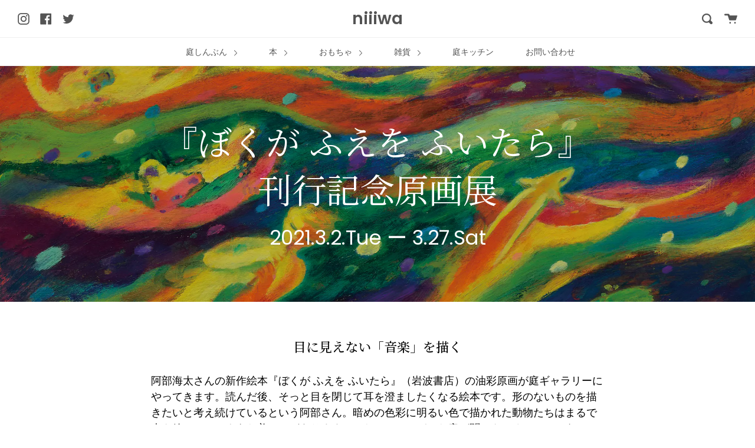

--- FILE ---
content_type: text/css
request_url: https://cdn.getshogun.com/602c6a9608dbcd00e42c9922.css
body_size: 6856
content:
.shg-box {
  position: relative;
  display: flex;
  width: 100%;
  flex-direction: column;
  /**
   * While `flex: 1` is enough here, we need to supply the rest
   * of the parameters (`1 auto`) to keep compatibility with IE11.
   * Otherwise, IE11 flex would break.
   */
  flex: 1 1 auto;
}

.shg-box > .shg-box-content {
  z-index: 4;
  position: relative;
  /**
   * This is part of an IE11 fallback to avoid flex introducing
   * huge amount of weird space on the bottom on the section element.
   */
  min-height: 1px;
}

.shg-box-vertical-align-wrapper, .shg-box-vertical-center-wrapper {
  display: flex;
  width: 100%;
}

.shg-box-vertical-align-top {
  justify-content: flex-start;
}

.shg-box-vertical-align-center, .shg-box-vertical-center {
  justify-content: center;
}

.shg-box-vertical-align-bottom {
  justify-content: flex-end;
}

.shg-box-overlay {
  position: absolute;
  top: 0;
  left: 0;
  right: 0;
  bottom: 0;
  z-index: 3;
  pointer-events: none;
}

.shg-box-video-wrapper {
  position: absolute;
  top: 0;
  left: 0;
  right: 0;
  bottom: 0;
  overflow: hidden;
  z-index: -1;
}

#s-9db044ca-f446-4eea-8094-4a518ba7acb0 {
  margin-bottom: 70px;
min-height: 50px;
background-color: rgba(0, 0, 0, 0);
}
@media (min-width: 1200px){#s-9db044ca-f446-4eea-8094-4a518ba7acb0 {
  
}
}@media (min-width: 992px) and (max-width: 1199px){#s-9db044ca-f446-4eea-8094-4a518ba7acb0 {
  
}
}@media (min-width: 768px) and (max-width: 991px){#s-9db044ca-f446-4eea-8094-4a518ba7acb0 {
  
}
}@media (max-width: 767px){#s-9db044ca-f446-4eea-8094-4a518ba7acb0 {
  
}
}







#s-9db044ca-f446-4eea-8094-4a518ba7acb0 > .shg-box-overlay {
  background-color: #fff;
  opacity: 0;
}#s-9db044ca-f446-4eea-8094-4a518ba7acb0.shg-box.shg-c {
  justify-content: flex-start;
}

#s-7d11bfa5-cfbc-484c-a711-b29e5e1fb35c {
  background-image: url(https://i.shgcdn.com/c95636b4-4393-4b7b-8a84-fb75495c24c3/-/format/auto/-/preview/3000x3000/-/quality/lighter/);
background-repeat: no-repeat;
background-size: cover;
border-style: solid;
margin-top: 0px;
margin-left: 0px;
margin-bottom: 0px;
margin-right: 0px;
border-top-width: 0px;
border-left-width: 0px;
border-bottom-width: 0px;
border-right-width: 0px;
border-color: rgba(0, 0, 0, 0.57);
min-height: 400px;
background-position: center center;
}








#s-7d11bfa5-cfbc-484c-a711-b29e5e1fb35c > .shg-box-overlay {
  background-color: rgba(0, 0, 0, 1);
  opacity: 0.1;
}#s-7d11bfa5-cfbc-484c-a711-b29e5e1fb35c.shg-box.shg-c {
  justify-content: center;
}
@media (max-width: 767px){






#s-7d11bfa5-cfbc-484c-a711-b29e5e1fb35c > .shg-box-overlay {
  background-color: rgba(0, 0, 0, 1);
  opacity: 0.2;
}#s-7d11bfa5-cfbc-484c-a711-b29e5e1fb35c.shg-box.shg-c {
  justify-content: center;
}
}
.shogun-heading-component h1,
.shogun-heading-component h2,
.shogun-heading-component h3,
.shogun-heading-component h4,
.shogun-heading-component h5,
.shogun-heading-component h6 {
  margin: 0;
  padding: 0;
  display: block;
  color: #000;
  text-transform: none;
  font-weight: normal;
  font-style: normal;
  letter-spacing: normal;
  line-height: normal;
}

.shogun-heading-component a {
  text-decoration: none !important;
  padding: 0 !important;
  margin: 0 !important;
  border: none !important;
}

#s-300c4108-9b85-409e-8e93-d2de34df2fc4 {
  padding-top: 10px;
padding-bottom: 10px;
text-align: center;
}

#s-300c4108-9b85-409e-8e93-d2de34df2fc4 .shogun-heading-component h1 {
  color: rgba(255, 255, 255, 1);
  font-weight:   ;
  font-family: Noto Serif JP;
  font-style:   ;
  font-size: 43px;
  line-height: 1.4em;
  letter-spacing: ;
  text-align: center;
}


@media (min-width: 1200px){#s-300c4108-9b85-409e-8e93-d2de34df2fc4 .shogun-heading-component h1 {
  color: rgba(255, 255, 255, 1);
  font-weight:   ;
  font-family: Noto Serif JP;
  font-style:   ;
  font-size: 58px;
  line-height: 1.4em;
  letter-spacing: ;
  text-align: center;
}


}@media (min-width: 992px) and (max-width: 1199px){#s-300c4108-9b85-409e-8e93-d2de34df2fc4 .shogun-heading-component h1 {
  color: rgba(255, 255, 255, 1);
  font-weight:  500 ;
  font-family: Noto Serif JP;
  font-style:   ;
  font-size: 58px;
  line-height: 1.4em;
  letter-spacing: ;
  text-align: center;
}


}@media (max-width: 767px){#s-300c4108-9b85-409e-8e93-d2de34df2fc4 .shogun-heading-component h1 {
  color: rgba(255, 255, 255, 1);
  font-weight:   ;
  font-family: Noto Serif JP;
  font-style:   ;
  font-size: 32px;
  line-height: 1.4em;
  letter-spacing: ;
  text-align: center;
}


}
#s-845b5748-2812-4e6e-9f29-a241c378109f {
  padding-top: 10px;
padding-bottom: 10px;
text-align: center;
}

#s-845b5748-2812-4e6e-9f29-a241c378109f .shogun-heading-component h1 {
  color: rgba(255, 255, 255, 1);
  font-weight:   ;
  font-family: ;
  font-style:   ;
  font-size: ;
  line-height: 1.3em;
  letter-spacing: ;
  text-align: center;
}



#s-03f42db9-eaab-4d77-a17c-0827d4550a76 {
  margin-top: 50px;
margin-bottom: 20px;
padding-top: 10px;
padding-bottom: 10px;
text-align: center;
}

#s-03f42db9-eaab-4d77-a17c-0827d4550a76 .shogun-heading-component h1 {
  color: #000;
  font-weight:  500 ;
  font-family: Noto Serif JP;
  font-style:   ;
  font-size: 22px;
  line-height: ;
  letter-spacing: ;
  text-align: center;
}



.shg-rich-text {
  overflow-wrap: break-word;
}

.shg-rich-text img {
  margin: 0 20px;
}

@media (max-width: 768px) {
  .shg-rich-text img {
    display: block;
    float: none !important;
    margin: 0 auto;
  }
}

.shg-default-text-content *:first-child {
  margin-top: 0;
}

.shg-default-text-content {
  text-align: left;
}

.shg-default-text-content p,
.shg-default-text-content h1,
.shg-default-text-content h2,
.shg-default-text-content h3,
.shg-default-text-content h4,
.shg-default-text-content h5,
.shg-default-text-content h6,
.shg-default-text-content address,
.shg-default-text-content pre,
.shg-default-text-content div,
.shg-default-text-content ol,
.shg-default-text-content ul {
  background-color: transparent;
  border: 0;
  border-radius: 0;
  color: #000000;
  font-family: inherit;
  font-style: normal;
  margin-bottom: 0;
  padding: 0;
  text-align: left;
  text-transform: none;
}

.shg-default-text-content a {
  background-color: inherit;
  color: inherit;
  cursor: pointer;
  font-family: inherit;
  font-style: inherit;
  text-decoration: underline;
  text-transform: inherit;
}

.shg-default-text-content strong,
.shg-default-text-content em {
  background-color: inherit;
  color: inherit;
  font-family: inherit;
  font-size: inherit;
  letter-spacing: inherit;
  line-height: inherit;
  text-align: inherit;
  text-transform: inherit;
}

.shg-default-text-content em {
  font-weight: inherit;
}

.shg-default-text-content strong {
  font-style: inherit;
  font-weight: 700;
}

/* https://stackoverflow.com/a/16094931/3696652 */
.shg-default-text-content ::-moz-selection, .shg-default-text-content *::-moz-selection {
  background: #accef7;
}
.shg-default-text-content ::selection,
.shg-default-text-content *::selection {
  background: #accef7;
}

.shg-default-text-content p {
  font-size: 1em;
  font-weight: normal;
  letter-spacing: -0.005em;
  line-height: 1.714;
  margin-top: 0.6em;
}

.shg-default-text-content h1 {
  font-size: 1.714em;
  font-weight: 500;
  letter-spacing: -0.01em;
  line-height: 1.166;
  margin-top: 0.67em;
}

.shg-default-text-content h2 {
  font-size: 1.43em;
  font-weight: 500;
  letter-spacing: -0.01em;
  line-height: 1.2;
  margin-top: 0.83em;
}

.shg-default-text-content h3 {
  font-size: 1.142em;
  font-weight: 500;
  letter-spacing: -0.008em;
  line-height: 1.5;
  margin-top: 1em;
}

.shg-default-text-content h4 {
  font-size: 1em;
  font-weight: 600;
  letter-spacing: -0.006em;
  line-height: 1.428;
  margin-top: 1.33em;
}

.shg-default-text-content h5 {
  font-size: 0.857em;
  font-weight: 600;
  letter-spacing: -0.003em;
  line-height: 1.333;
  margin-top: 1.43em;
}

.shg-default-text-content h6 {
  font-size: 0.785em;
  font-weight: 600;
  letter-spacing: -0.003em;
  line-height: 1.454;
  margin-top: 1.42em;
  text-transform: uppercase;
}

.shg-default-text-content ul {
  list-style: disc;
}

.shg-default-text-content ol {
  list-style: decimal;
}

.shg-default-text-content ul,
.shg-default-text-content ol {
  -webkit-margin-after: 1em;
          margin-block-end: 1em;
  -webkit-margin-before: 1em;
          margin-block-start: 1em;
  margin-bottom: 0;
  -webkit-margin-end: 0;
          margin-inline-end: 0;
  -webkit-margin-start: 0;
          margin-inline-start: 0;
  margin-top: 0;
  -webkit-padding-start: 40px;
          padding-inline-start: 40px;
}

.shg-default-text-content li {
  font-size: 1em;
  font-weight: normal;
  letter-spacing: -0.005em;
  line-height: 1;
  list-style: inherit;
  margin-top: 0.67em;
}

.shg-default-text-content pre {
  font-family: monospace;
  font-size: 1em;
  font-weight: normal;
  letter-spacing: -0.005em;
  line-height: 1.714;
  margin-top: 1em;
  white-space: pre-wrap;
  word-break: normal;
}

.shg-default-text-content address {
  font-size: 1em;
  font-style: italic;
  font-weight: normal;
  letter-spacing: -0.005em;
  line-height: 1.714;
  margin-top: 0;
}

.shg-default-text-content div {
  font-size: 1em;
  font-weight: normal;
  letter-spacing: -0.005em;
  line-height: 1.714;
  margin-bottom: 0;
  margin-top: 0.67em;
}

#s-ffe38808-c42b-4da0-a397-e0af53999b0f {
  margin-top: 10px;
margin-left: 20%;
margin-right: 20%;
}
@media (max-width: 767px){#s-ffe38808-c42b-4da0-a397-e0af53999b0f {
  margin-left: 20px;
margin-right: 20px;
}
}
#s-c19a0d96-75a1-4c8e-aae9-b13e15916f68 {
  background-size: cover;
border-style: solid;
margin-top: 50px;
margin-left: 50px;
margin-bottom: 50px;
margin-right: 50px;
padding-top: 50px;
padding-left: 50px;
padding-bottom: 50px;
padding-right: 50px;
border-top-width: 3px;
border-left-width: 3px;
border-bottom-width: 3px;
border-right-width: 3px;
border-color: rgba(129, 129, 129, 1);
border-style: solid;
min-height: 50px;
background-position: center center;
background-color: rgba(206, 206, 206, 0);
}
@media (min-width: 768px) and (max-width: 991px){#s-c19a0d96-75a1-4c8e-aae9-b13e15916f68 {
  padding-left: 10px;
padding-right: 10px;
}
}@media (max-width: 767px){#s-c19a0d96-75a1-4c8e-aae9-b13e15916f68 {
  margin-top: 30px;
margin-left: 20px;
margin-bottom: 30px;
margin-right: 20px;
padding-top: 50px;
padding-left: 10px;
padding-bottom: 50px;
padding-right: 10px;
}
}







#s-c19a0d96-75a1-4c8e-aae9-b13e15916f68 > .shg-box-overlay {
  background-color: #fff;
  opacity: 0.8;
}#s-c19a0d96-75a1-4c8e-aae9-b13e15916f68.shg-box.shg-c {
  justify-content: center;
}

#s-fe589e34-9266-4230-b80a-6ebced19814d {
  text-align: center;
}

#s-fe589e34-9266-4230-b80a-6ebced19814d .shogun-heading-component h6 {
  color: rgba(0, 0, 0, 1);
  font-weight:  normal ;
  font-family: Noto Sans JP;
  font-style:  normal ;
  font-size: 16px;
  line-height: 1.5em;
  letter-spacing: ;
  text-align: center;
}



#s-b8082e0d-2ebc-4605-85b8-0cfae1a6815f {
  margin-bottom: 30px;
text-align: center;
}

#s-b8082e0d-2ebc-4605-85b8-0cfae1a6815f .shogun-heading-component h6 {
  color: rgba(0, 0, 0, 1);
  font-weight:  500 ;
  font-family: Noto Sans JP;
  font-style:   ;
  font-size: 32px;
  line-height: 1.5em;
  letter-spacing: ;
  text-align: center;
}


@media (max-width: 767px){#s-b8082e0d-2ebc-4605-85b8-0cfae1a6815f .shogun-heading-component h6 {
  color: rgba(0, 0, 0, 1);
  font-weight:  500 ;
  font-family: Noto Sans JP;
  font-style:   ;
  font-size: 26px;
  line-height: 1.5em;
  letter-spacing: ;
  text-align: center;
}


}
#s-b84e9bd9-1da8-4927-bd84-2605913b5340 {
  margin-left: 70px;
margin-right: 70px;
text-align: left;
}
@media (min-width: 768px) and (max-width: 991px){#s-b84e9bd9-1da8-4927-bd84-2605913b5340 {
  margin-left: 40px;
margin-right: 40px;
}
}@media (max-width: 767px){#s-b84e9bd9-1da8-4927-bd84-2605913b5340 {
  margin-left: 20px;
margin-right: 20px;
}
}
#s-b84e9bd9-1da8-4927-bd84-2605913b5340 .shogun-heading-component h1 {
  color: rgba(0, 0, 0, 1);
  font-weight:  300 ;
  font-family: Noto Sans JP;
  font-style:   ;
  font-size: 16px;
  line-height: ;
  letter-spacing: ;
  text-align: left;
}


@media (max-width: 767px){#s-b84e9bd9-1da8-4927-bd84-2605913b5340 .shogun-heading-component h1 {
  color: rgba(0, 0, 0, 1);
  font-weight:  300 ;
  font-family: Noto Sans JP;
  font-style:   ;
  font-size: 16px;
  line-height: ;
  letter-spacing: ;
  text-align: left;
}


}
#s-b0c8c55f-9f9c-4e58-bc35-cde2969c21b1 {
  margin-top: 10px;
margin-left: 70px;
margin-bottom: 10px;
margin-right: 70px;
text-align: left;
}
@media (min-width: 768px) and (max-width: 991px){#s-b0c8c55f-9f9c-4e58-bc35-cde2969c21b1 {
  margin-left: 40px;
margin-right: 40px;
}
}@media (max-width: 767px){#s-b0c8c55f-9f9c-4e58-bc35-cde2969c21b1 {
  margin-left: 20px;
margin-right: 20px;
}
}
#s-b0c8c55f-9f9c-4e58-bc35-cde2969c21b1 .shogun-heading-component h5 {
  color: rgba(0, 0, 0, 1);
  font-weight:  500 ;
  font-family: Noto Sans JP;
  font-style:   ;
  font-size: 16px;
  line-height: ;
  letter-spacing: ;
  text-align: left;
}


@media (max-width: 767px){#s-b0c8c55f-9f9c-4e58-bc35-cde2969c21b1 .shogun-heading-component h5 {
  color: rgba(0, 0, 0, 1);
  font-weight:  500 ;
  font-family: Noto Sans JP;
  font-style:   ;
  font-size: 14px;
  line-height: ;
  letter-spacing: ;
  text-align: left;
}


}
.shg-btn.shg-cse, .shg-btn.shg-cse:hover, .shg-btn.shg-cse:focus {
  color: #FFF;
}

.shg-btn {
  cursor: pointer;
  box-sizing: border-box;
}

.shg-btn.shg-btn-stretch {
  display: block;
}

.shg-btn:not(.shg-btn-stretch) {
  display: inline-block;
}

.shg-btn-wrapper.shg-align-left {
  text-align: left;
}

.shg-btn-wrapper.shg-align-center {
  text-align: center;
}

.shg-btn-wrapper.shg-align-right {
  text-align: right;
}

#s-b9bc0a93-d84f-4f60-a283-23189b345a65 {
  margin-top: 30px;
margin-bottom: 10px;
padding-top: 10px;
padding-left: 20px;
padding-bottom: 10px;
padding-right: 20px;
border-radius: 3px;
background-color: #252525;
text-align: center;
text-decoration: none;
letter-spacing: 2px;
line-height: 1.5em;
}
#s-b9bc0a93-d84f-4f60-a283-23189b345a65:hover {background-color: #424242 !important;
text-decoration: none !important;}#s-b9bc0a93-d84f-4f60-a283-23189b345a65:active {background-color: #000000 !important;
text-decoration: none !important;}


#s-b9bc0a93-d84f-4f60-a283-23189b345a65.shg-btn {
  color: #ffffff;
  font-size: 16px;
  font-weight: 500;
  
  font-family: Noto Sans JP;
  display:  inline-block ;
}

#s-5bcc5e9c-5bdc-4bb6-90c5-1e1115df388c {
  margin-top: 70px;
margin-bottom: 70px;
min-height: 50px;
background-color: rgba(0, 0, 0, 0);
}
@media (min-width: 1200px){#s-5bcc5e9c-5bdc-4bb6-90c5-1e1115df388c {
  
}
}@media (min-width: 992px) and (max-width: 1199px){#s-5bcc5e9c-5bdc-4bb6-90c5-1e1115df388c {
  
}
}@media (min-width: 768px) and (max-width: 991px){#s-5bcc5e9c-5bdc-4bb6-90c5-1e1115df388c {
  
}
}@media (max-width: 767px){#s-5bcc5e9c-5bdc-4bb6-90c5-1e1115df388c {
  
}
}







#s-5bcc5e9c-5bdc-4bb6-90c5-1e1115df388c > .shg-box-overlay {
  background-color: #fff;
  opacity: 0;
}#s-5bcc5e9c-5bdc-4bb6-90c5-1e1115df388c.shg-box.shg-c {
  justify-content: flex-start;
}

.shg-row {
  display: flex;
  flex-wrap: wrap;
  min-height: inherit;
  max-height: inherit;
justify-content: space-between;
}

.shg-row > * {
  min-height: inherit;
  max-height: inherit;
}

.shg-c-xs-1,
.shg-c-xs-2,
.shg-c-xs-3,
.shg-c-xs-4,
.shg-c-xs-5,
.shg-c-xs-6,
.shg-c-xs-7,
.shg-c-xs-8,
.shg-c-xs-9,
.shg-c-xs-10,
.shg-c-xs-11,
.shg-c-xs-12,
.shg-c-sm-1,
.shg-c-sm-2,
.shg-c-sm-3,
.shg-c-sm-4,
.shg-c-sm-5,
.shg-c-sm-6,
.shg-c-sm-7,
.shg-c-sm-8,
.shg-c-sm-9,
.shg-c-sm-10,
.shg-c-sm-11,
.shg-c-sm-12,
.shg-c-md-1,
.shg-c-md-2,
.shg-c-md-3,
.shg-c-md-4,
.shg-c-md-5,
.shg-c-md-6,
.shg-c-md-7,
.shg-c-md-8,
.shg-c-md-9,
.shg-c-md-10,
.shg-c-md-11,
.shg-c-md-12,
.shg-c-lg-1,
.shg-c-lg-2,
.shg-c-lg-3,
.shg-c-lg-4,
.shg-c-lg-5,
.shg-c-lg-6,
.shg-c-lg-7,
.shg-c-lg-8,
.shg-c-lg-9,
.shg-c-lg-10,
.shg-c-lg-11,
.shg-c-lg-12 {
  position: relative;
}

#s-c1454eb6-b49c-4dd1-8001-971c181024e8 {
  margin-top: 10px;
margin-left: 70px;
margin-bottom: 10px;
margin-right: 70px;
}
@media (min-width: 768px) and (max-width: 991px){#s-c1454eb6-b49c-4dd1-8001-971c181024e8 {
  margin-left: 40px;
margin-right: 40px;
}
}@media (max-width: 767px){#s-c1454eb6-b49c-4dd1-8001-971c181024e8 {
  margin-left: 20px;
margin-right: 20px;
}
}
@media (min-width: 0px) {
[id="s-c1454eb6-b49c-4dd1-8001-971c181024e8"] > .shg-row > .shg-c-xs-12 {
  width: 100%;
}

}

@media (min-width: 768px) {
[id="s-c1454eb6-b49c-4dd1-8001-971c181024e8"] > .shg-row > .shg-c-sm-1 {
  width: calc(8.333333333333334% - 15.0px);
}

[id="s-c1454eb6-b49c-4dd1-8001-971c181024e8"] > .shg-row > .shg-c-sm-2 {
  width: calc(16.666666666666668% - 15.0px);
}

[id="s-c1454eb6-b49c-4dd1-8001-971c181024e8"] > .shg-row > .shg-c-sm-3 {
  width: calc(25.0% - 15.0px);
}

[id="s-c1454eb6-b49c-4dd1-8001-971c181024e8"] > .shg-row > .shg-c-sm-4 {
  width: calc(33.333333333333336% - 15.0px);
}

[id="s-c1454eb6-b49c-4dd1-8001-971c181024e8"] > .shg-row > .shg-c-sm-5 {
  width: calc(41.66666666666667% - 15.0px);
}

[id="s-c1454eb6-b49c-4dd1-8001-971c181024e8"] > .shg-row > .shg-c-sm-6 {
  width: calc(50.0% - 15.0px);
}

[id="s-c1454eb6-b49c-4dd1-8001-971c181024e8"] > .shg-row > .shg-c-sm-7 {
  width: calc(58.333333333333336% - 15.0px);
}

[id="s-c1454eb6-b49c-4dd1-8001-971c181024e8"] > .shg-row > .shg-c-sm-8 {
  width: calc(66.66666666666667% - 15.0px);
}

[id="s-c1454eb6-b49c-4dd1-8001-971c181024e8"] > .shg-row > .shg-c-sm-9 {
  width: calc(75.0% - 15.0px);
}

[id="s-c1454eb6-b49c-4dd1-8001-971c181024e8"] > .shg-row > .shg-c-sm-10 {
  width: calc(83.33333333333334% - 15.0px);
}

[id="s-c1454eb6-b49c-4dd1-8001-971c181024e8"] > .shg-row > .shg-c-sm-11 {
  width: calc(91.66666666666667% - 15.0px);
}

[id="s-c1454eb6-b49c-4dd1-8001-971c181024e8"] > .shg-row > .shg-c-sm-12 {
  width: calc(100.0% - 15.0px);
}

}

@media (min-width: 992px) {
[id="s-c1454eb6-b49c-4dd1-8001-971c181024e8"] > .shg-row > .shg-c-md-1 {
  width: calc(8.333333333333334% - 15.0px);
}

[id="s-c1454eb6-b49c-4dd1-8001-971c181024e8"] > .shg-row > .shg-c-md-2 {
  width: calc(16.666666666666668% - 15.0px);
}

[id="s-c1454eb6-b49c-4dd1-8001-971c181024e8"] > .shg-row > .shg-c-md-3 {
  width: calc(25.0% - 15.0px);
}

[id="s-c1454eb6-b49c-4dd1-8001-971c181024e8"] > .shg-row > .shg-c-md-4 {
  width: calc(33.333333333333336% - 15.0px);
}

[id="s-c1454eb6-b49c-4dd1-8001-971c181024e8"] > .shg-row > .shg-c-md-5 {
  width: calc(41.66666666666667% - 15.0px);
}

[id="s-c1454eb6-b49c-4dd1-8001-971c181024e8"] > .shg-row > .shg-c-md-6 {
  width: calc(50.0% - 15.0px);
}

[id="s-c1454eb6-b49c-4dd1-8001-971c181024e8"] > .shg-row > .shg-c-md-7 {
  width: calc(58.333333333333336% - 15.0px);
}

[id="s-c1454eb6-b49c-4dd1-8001-971c181024e8"] > .shg-row > .shg-c-md-8 {
  width: calc(66.66666666666667% - 15.0px);
}

[id="s-c1454eb6-b49c-4dd1-8001-971c181024e8"] > .shg-row > .shg-c-md-9 {
  width: calc(75.0% - 15.0px);
}

[id="s-c1454eb6-b49c-4dd1-8001-971c181024e8"] > .shg-row > .shg-c-md-10 {
  width: calc(83.33333333333334% - 15.0px);
}

[id="s-c1454eb6-b49c-4dd1-8001-971c181024e8"] > .shg-row > .shg-c-md-11 {
  width: calc(91.66666666666667% - 15.0px);
}

[id="s-c1454eb6-b49c-4dd1-8001-971c181024e8"] > .shg-row > .shg-c-md-12 {
  width: calc(100.0% - 15.0px);
}

}

@media (min-width: 1200px) {
[id="s-c1454eb6-b49c-4dd1-8001-971c181024e8"] > .shg-row > .shg-c-lg-1 {
  width: calc(8.333333333333334% - 15.0px);
}

[id="s-c1454eb6-b49c-4dd1-8001-971c181024e8"] > .shg-row > .shg-c-lg-2 {
  width: calc(16.666666666666668% - 15.0px);
}

[id="s-c1454eb6-b49c-4dd1-8001-971c181024e8"] > .shg-row > .shg-c-lg-3 {
  width: calc(25.0% - 15.0px);
}

[id="s-c1454eb6-b49c-4dd1-8001-971c181024e8"] > .shg-row > .shg-c-lg-4 {
  width: calc(33.333333333333336% - 15.0px);
}

[id="s-c1454eb6-b49c-4dd1-8001-971c181024e8"] > .shg-row > .shg-c-lg-5 {
  width: calc(41.66666666666667% - 15.0px);
}

[id="s-c1454eb6-b49c-4dd1-8001-971c181024e8"] > .shg-row > .shg-c-lg-6 {
  width: calc(50.0% - 15.0px);
}

[id="s-c1454eb6-b49c-4dd1-8001-971c181024e8"] > .shg-row > .shg-c-lg-7 {
  width: calc(58.333333333333336% - 15.0px);
}

[id="s-c1454eb6-b49c-4dd1-8001-971c181024e8"] > .shg-row > .shg-c-lg-8 {
  width: calc(66.66666666666667% - 15.0px);
}

[id="s-c1454eb6-b49c-4dd1-8001-971c181024e8"] > .shg-row > .shg-c-lg-9 {
  width: calc(75.0% - 15.0px);
}

[id="s-c1454eb6-b49c-4dd1-8001-971c181024e8"] > .shg-row > .shg-c-lg-10 {
  width: calc(83.33333333333334% - 15.0px);
}

[id="s-c1454eb6-b49c-4dd1-8001-971c181024e8"] > .shg-row > .shg-c-lg-11 {
  width: calc(91.66666666666667% - 15.0px);
}

[id="s-c1454eb6-b49c-4dd1-8001-971c181024e8"] > .shg-row > .shg-c-lg-12 {
  width: calc(100.0% - 15.0px);
}

}

.shogun-image-container {
  position: relative;
}

.shogun-image-container.shg-align-left {
  text-align: left;
}

.shogun-image-container.shg-align-center {
  text-align: center;
}

.shogun-image-container.shg-align-right {
  text-align: right;
}

.shogun-image-linked {
  cursor: pointer;
}

.shogun-image-overlay {
  position: absolute;
  top: 0;
  left: 0;
  bottom: 0;
  right: 0;
  display: flex;
  padding: 20px;
  align-items: center;
  justify-content: center;
  pointer-events: none;
}

.shogun-image-overlay.shg-top-left {
  align-items: flex-start;
  justify-content: flex-start;
}

.shogun-image-overlay.shg-top-center {
  align-items: flex-start;
  justify-content: center;
}

.shogun-image-overlay.shg-top-right {
  align-items: flex-start;
  justify-content: flex-end;
}

.shogun-image-overlay.shg-middle-left {
  align-items: center;
  justify-content: flex-start;
}

.shogun-image-overlay.shg-middle-center {
  align-items: center;
  justify-content: center;
}

.shogun-image-overlay.shg-middle-right {
  align-items: center;
  justify-content: flex-end;
}

.shogun-image-overlay.shg-bottom-left {
  align-items: flex-end;
  justify-content: flex-start;
}

.shogun-image-overlay.shg-bottom-center {
  align-items: flex-end;
  justify-content: center;
}

.shogun-image-overlay.shg-bottom-right {
  align-items: flex-end;
  justify-content: flex-end;
}

.shogun-image-overlay p {
  margin: 0;
  padding: 0;
  line-height: normal;
}

.shogun-image-cover {
  -o-object-fit: cover;
     object-fit: cover;
  font-family: "object-fit: cover;";
  width: 100%;
}

.shogun-image-contain {
  font-family: "object-fit: contain;";
  -o-object-fit: contain;
     object-fit: contain;
  width: 100%;
}

.shogun-image-link {
  display: block;
  min-height: inherit;
  max-height: inherit;
}

img.shogun-image {
  display: block;
  margin: 0 auto;
  max-width: 100%;
}

.shogun-image-content {
  display: flex;
  height: 100%;
  left: 0;
  position: absolute;
  top: 0;
  width: 100%;
  z-index: 10;
}

.shogun-image-content-linked, .shogun-image-content-not-linked {
  pointer-events: none;
}

.shogun-image-content-not-linked > div {
  pointer-events: auto;
}

.shogun-image-content-linked a,
.shogun-image-content-linked button,
.shogun-image-content-linked iframe,
.shogun-image-content-linked .shg-box-linked {
  pointer-events: auto;
}

.shogun-image-content > div {
  width: 100%;
}

.shogun-image-content-top {
  align-items: flex-start;
}

.shogun-image-content-center {
  align-items: center;
}

.shogun-image-content-bottom {
  align-items: flex-end;
}
#s-64cf0b7c-1f6a-4e76-8643-1d6e1669f1f1 {
  margin-top: 10px;
margin-bottom: 0px;
text-align: center;
}




  #s-64cf0b7c-1f6a-4e76-8643-1d6e1669f1f1 img.shogun-image {
    
    width: px;
  }


#s-64cf0b7c-1f6a-4e76-8643-1d6e1669f1f1 .shogun-image-content {
  
    align-items: center;
  
}

#s-eaca8b81-404e-48bf-bd27-20d54305adbd {
  padding-top: 10px;
padding-bottom: 10px;
text-align: right;
}

#s-eaca8b81-404e-48bf-bd27-20d54305adbd .shogun-heading-component h6 {
  color: #000;
  font-weight:   ;
  font-family: ;
  font-style:   ;
  font-size: 12px;
  line-height: ;
  letter-spacing: ;
  text-align: right;
}



#s-ce0ade73-521b-4422-9b07-2a5743495aaf {
  margin-top: 10px;
padding-top: 10px;
padding-left: 10px;
padding-bottom: 10px;
padding-right: 10px;
}

#s-cd54ae46-aef1-4749-a2dc-48622c0c4f54 {
  min-height: 50px;
}








#s-cd54ae46-aef1-4749-a2dc-48622c0c4f54 > .shg-box-overlay {
  background-color: #fff;
  opacity: 0;
}#s-cd54ae46-aef1-4749-a2dc-48622c0c4f54.shg-box.shg-c {
  justify-content: center;
}

.shg-sld-content {
  width: 100%;
  position: relative;
}

.shg-sld-slides {
  word-break: break-word;
}

.shg-sld-slides-padded {
  padding: 0 35px;
}

.shg-sld-nav-button {
  cursor: pointer;

  position: absolute;
  z-index: 10;
  top: 0;
  width: 35px;
  height: 100%;

  background-size: contain;
  background-repeat: no-repeat;
  background-position: center;
}

.shg-sld-nav-button.shg-sld-left {
  left: 0;
  background-image: url([data-uri]);
}

.shg-sld-nav-button.shg-sld-right {
  right: 0;
  background-image: url([data-uri]);
}

.shg-sld-nav-button.shg-sld-disabled {
  cursor: default;
  opacity: 0.2;
}

.shg-sld-item {
  display: none;
}

.shg-sld-item.shg-sld-active {
  display: block;
}

.shg-sld-dots {
  margin-top: 10px;
  text-align: center;
}

.shg-sld-dot {
  cursor: pointer;
  display: inline-block;
  height: 14px;
  width: 14px;
  border-radius: 100%;
  margin-left: 5px;
  background-color: #bbbbbb;
}

.shg-sld-dot:first-child {
  margin-left: 0px;
}

.shg-sld-dot.shg-sld-active {
  background-color: #717171;
}

.shg-sld-fade {
  -webkit-animation-name: shg-sld-fade;
          animation-name: shg-sld-fade;
  -webkit-animation-duration: 1.5s;
          animation-duration: 1.5s;
  image-rendering: -webkit-optimize-contrast;
}

@-webkit-keyframes shg-sld-fade {
  from {
    opacity: 0.4;
  }

  to {
    opacity: 1;
  }
}

@keyframes shg-sld-fade {
  from {
    opacity: 0.4;
  }

  to {
    opacity: 1;
  }
}

#s-7f84c0f4-56e0-429a-81b2-39185295075c {
  padding-top: 10px;
padding-bottom: 10px;
}

#s-774ec33f-ee20-4e1e-a2fd-7587dff6ddff {
  text-align: center;
}




  #s-774ec33f-ee20-4e1e-a2fd-7587dff6ddff img.shogun-image {
    
    width: px;
  }


#s-774ec33f-ee20-4e1e-a2fd-7587dff6ddff .shogun-image-content {
  
    align-items: center;
  
}

#s-2c982a82-3aa7-43d4-ae20-d7ddd0feb9e8 {
  text-align: center;
}




  #s-2c982a82-3aa7-43d4-ae20-d7ddd0feb9e8 img.shogun-image {
    
    width: px;
  }


#s-2c982a82-3aa7-43d4-ae20-d7ddd0feb9e8 .shogun-image-content {
  
    align-items: center;
  
}

#s-63a4a980-13d3-4766-9203-269ba455417a {
  text-align: center;
}




  #s-63a4a980-13d3-4766-9203-269ba455417a img.shogun-image {
    
    width: px;
  }


#s-63a4a980-13d3-4766-9203-269ba455417a .shogun-image-content {
  
    align-items: center;
  
}

#s-1104d9b2-33f7-44d5-bb25-2cbea2ebaf9c {
  text-align: center;
}




  #s-1104d9b2-33f7-44d5-bb25-2cbea2ebaf9c img.shogun-image {
    
    width: px;
  }


#s-1104d9b2-33f7-44d5-bb25-2cbea2ebaf9c .shogun-image-content {
  
    align-items: center;
  
}

#s-d16e6caf-d874-41ca-af86-a3fab5253dcb {
  text-align: center;
}




  #s-d16e6caf-d874-41ca-af86-a3fab5253dcb img.shogun-image {
    
    width: px;
  }


#s-d16e6caf-d874-41ca-af86-a3fab5253dcb .shogun-image-content {
  
    align-items: center;
  
}

#s-a87bbc9e-4c8d-44e0-a631-068cfe2b1bf7 {
  text-align: center;
}




  #s-a87bbc9e-4c8d-44e0-a631-068cfe2b1bf7 img.shogun-image {
    
    width: px;
  }


#s-a87bbc9e-4c8d-44e0-a631-068cfe2b1bf7 .shogun-image-content {
  
    align-items: center;
  
}

#s-aa870e03-08e8-4f7a-b2e2-78529597ccfe hr {
  border: 0;
  width: 100%;
  border-top: 1px solid #ddd;
}

#s-91422c44-82b3-4c9a-ae90-3cd9aaa37780 {
  margin-top: 10px;
margin-left: 70px;
margin-bottom: 10px;
margin-right: 70px;
}
@media (min-width: 768px) and (max-width: 991px){#s-91422c44-82b3-4c9a-ae90-3cd9aaa37780 {
  margin-left: 40px;
margin-right: 40px;
}
}@media (max-width: 767px){#s-91422c44-82b3-4c9a-ae90-3cd9aaa37780 {
  margin-left: 20px;
margin-right: 20px;
}
}
@media (min-width: 0px) {
[id="s-91422c44-82b3-4c9a-ae90-3cd9aaa37780"] > .shg-row > .shg-c-xs-12 {
  width: 100%;
}

}

@media (min-width: 768px) {
[id="s-91422c44-82b3-4c9a-ae90-3cd9aaa37780"] > .shg-row > .shg-c-sm-1 {
  width: calc(8.333333333333334% - 15.0px);
}

[id="s-91422c44-82b3-4c9a-ae90-3cd9aaa37780"] > .shg-row > .shg-c-sm-2 {
  width: calc(16.666666666666668% - 15.0px);
}

[id="s-91422c44-82b3-4c9a-ae90-3cd9aaa37780"] > .shg-row > .shg-c-sm-3 {
  width: calc(25.0% - 15.0px);
}

[id="s-91422c44-82b3-4c9a-ae90-3cd9aaa37780"] > .shg-row > .shg-c-sm-4 {
  width: calc(33.333333333333336% - 15.0px);
}

[id="s-91422c44-82b3-4c9a-ae90-3cd9aaa37780"] > .shg-row > .shg-c-sm-5 {
  width: calc(41.66666666666667% - 15.0px);
}

[id="s-91422c44-82b3-4c9a-ae90-3cd9aaa37780"] > .shg-row > .shg-c-sm-6 {
  width: calc(50.0% - 15.0px);
}

[id="s-91422c44-82b3-4c9a-ae90-3cd9aaa37780"] > .shg-row > .shg-c-sm-7 {
  width: calc(58.333333333333336% - 15.0px);
}

[id="s-91422c44-82b3-4c9a-ae90-3cd9aaa37780"] > .shg-row > .shg-c-sm-8 {
  width: calc(66.66666666666667% - 15.0px);
}

[id="s-91422c44-82b3-4c9a-ae90-3cd9aaa37780"] > .shg-row > .shg-c-sm-9 {
  width: calc(75.0% - 15.0px);
}

[id="s-91422c44-82b3-4c9a-ae90-3cd9aaa37780"] > .shg-row > .shg-c-sm-10 {
  width: calc(83.33333333333334% - 15.0px);
}

[id="s-91422c44-82b3-4c9a-ae90-3cd9aaa37780"] > .shg-row > .shg-c-sm-11 {
  width: calc(91.66666666666667% - 15.0px);
}

[id="s-91422c44-82b3-4c9a-ae90-3cd9aaa37780"] > .shg-row > .shg-c-sm-12 {
  width: calc(100.0% - 15.0px);
}

}

@media (min-width: 992px) {
[id="s-91422c44-82b3-4c9a-ae90-3cd9aaa37780"] > .shg-row > .shg-c-md-1 {
  width: calc(8.333333333333334% - 15.0px);
}

[id="s-91422c44-82b3-4c9a-ae90-3cd9aaa37780"] > .shg-row > .shg-c-md-2 {
  width: calc(16.666666666666668% - 15.0px);
}

[id="s-91422c44-82b3-4c9a-ae90-3cd9aaa37780"] > .shg-row > .shg-c-md-3 {
  width: calc(25.0% - 15.0px);
}

[id="s-91422c44-82b3-4c9a-ae90-3cd9aaa37780"] > .shg-row > .shg-c-md-4 {
  width: calc(33.333333333333336% - 15.0px);
}

[id="s-91422c44-82b3-4c9a-ae90-3cd9aaa37780"] > .shg-row > .shg-c-md-5 {
  width: calc(41.66666666666667% - 15.0px);
}

[id="s-91422c44-82b3-4c9a-ae90-3cd9aaa37780"] > .shg-row > .shg-c-md-6 {
  width: calc(50.0% - 15.0px);
}

[id="s-91422c44-82b3-4c9a-ae90-3cd9aaa37780"] > .shg-row > .shg-c-md-7 {
  width: calc(58.333333333333336% - 15.0px);
}

[id="s-91422c44-82b3-4c9a-ae90-3cd9aaa37780"] > .shg-row > .shg-c-md-8 {
  width: calc(66.66666666666667% - 15.0px);
}

[id="s-91422c44-82b3-4c9a-ae90-3cd9aaa37780"] > .shg-row > .shg-c-md-9 {
  width: calc(75.0% - 15.0px);
}

[id="s-91422c44-82b3-4c9a-ae90-3cd9aaa37780"] > .shg-row > .shg-c-md-10 {
  width: calc(83.33333333333334% - 15.0px);
}

[id="s-91422c44-82b3-4c9a-ae90-3cd9aaa37780"] > .shg-row > .shg-c-md-11 {
  width: calc(91.66666666666667% - 15.0px);
}

[id="s-91422c44-82b3-4c9a-ae90-3cd9aaa37780"] > .shg-row > .shg-c-md-12 {
  width: calc(100.0% - 15.0px);
}

}

@media (min-width: 1200px) {
[id="s-91422c44-82b3-4c9a-ae90-3cd9aaa37780"] > .shg-row > .shg-c-lg-1 {
  width: calc(8.333333333333334% - 15.0px);
}

[id="s-91422c44-82b3-4c9a-ae90-3cd9aaa37780"] > .shg-row > .shg-c-lg-2 {
  width: calc(16.666666666666668% - 15.0px);
}

[id="s-91422c44-82b3-4c9a-ae90-3cd9aaa37780"] > .shg-row > .shg-c-lg-3 {
  width: calc(25.0% - 15.0px);
}

[id="s-91422c44-82b3-4c9a-ae90-3cd9aaa37780"] > .shg-row > .shg-c-lg-4 {
  width: calc(33.333333333333336% - 15.0px);
}

[id="s-91422c44-82b3-4c9a-ae90-3cd9aaa37780"] > .shg-row > .shg-c-lg-5 {
  width: calc(41.66666666666667% - 15.0px);
}

[id="s-91422c44-82b3-4c9a-ae90-3cd9aaa37780"] > .shg-row > .shg-c-lg-6 {
  width: calc(50.0% - 15.0px);
}

[id="s-91422c44-82b3-4c9a-ae90-3cd9aaa37780"] > .shg-row > .shg-c-lg-7 {
  width: calc(58.333333333333336% - 15.0px);
}

[id="s-91422c44-82b3-4c9a-ae90-3cd9aaa37780"] > .shg-row > .shg-c-lg-8 {
  width: calc(66.66666666666667% - 15.0px);
}

[id="s-91422c44-82b3-4c9a-ae90-3cd9aaa37780"] > .shg-row > .shg-c-lg-9 {
  width: calc(75.0% - 15.0px);
}

[id="s-91422c44-82b3-4c9a-ae90-3cd9aaa37780"] > .shg-row > .shg-c-lg-10 {
  width: calc(83.33333333333334% - 15.0px);
}

[id="s-91422c44-82b3-4c9a-ae90-3cd9aaa37780"] > .shg-row > .shg-c-lg-11 {
  width: calc(91.66666666666667% - 15.0px);
}

[id="s-91422c44-82b3-4c9a-ae90-3cd9aaa37780"] > .shg-row > .shg-c-lg-12 {
  width: calc(100.0% - 15.0px);
}

}

#s-ba160bcc-2331-4b27-9111-84589b71def5 {
  text-align: center;
}




  #s-ba160bcc-2331-4b27-9111-84589b71def5 img.shogun-image {
    
    width: px;
  }


#s-ba160bcc-2331-4b27-9111-84589b71def5 .shogun-image-content {
  
    align-items: center;
  
}

#s-4b591414-54ec-462e-824d-86a08a186aba {
  padding-top: 10px;
padding-bottom: 10px;
text-align: right;
}

#s-4b591414-54ec-462e-824d-86a08a186aba .shogun-heading-component h6 {
  color: #000;
  font-weight:   ;
  font-family: ;
  font-style:   ;
  font-size: 12px;
  line-height: ;
  letter-spacing: ;
  text-align: right;
}



#s-e0356465-db69-4d71-ab79-c89df3e0470a {
  padding-top: 10px;
padding-bottom: 10px;
text-align: left;
}

#s-e0356465-db69-4d71-ab79-c89df3e0470a .shogun-heading-component h1 {
  color: rgba(85, 85, 85, 1);
  font-weight:  700 ;
  font-family: Noto Sans JP;
  font-style:   ;
  font-size: 28px;
  line-height: ;
  letter-spacing: ;
  text-align: left;
}



#s-51929563-7a69-4176-8b73-cf9abb5b0976 {
  display: none;
}
#s-e0a654fe-b484-4351-bcda-12fec2030fcf {
  margin-top: 7px;
margin-bottom: 7px;
text-align: left;
}

#s-e0a654fe-b484-4351-bcda-12fec2030fcf .shg-product-sold-out {
  display: none;
  color: rgba(85, 85, 85, 1);
  font-size: 20px;
  font-weight:   ;
  font-family: ;
  font-style:  normal ;
}

#s-e0a654fe-b484-4351-bcda-12fec2030fcf .shg-product-price {
  color: rgba(85, 85, 85, 1);
  font-weight:   ;
  font-family: ;
  font-style:  normal ;
  font-size: 20px;
}

#s-e0a654fe-b484-4351-bcda-12fec2030fcf .shg-product-compare-price {
  display: none;
  text-decoration: line-through;
  color: #000;
  font-weight:   ;
  font-family: ;
  font-style:  normal ;
  font-size: 18px;
  padding-left: 10px;
}

.shg-btn.shg-cse, .shg-btn.shg-cse:hover, .shg-btn.shg-cse:focus {
  color: #FFF;
}

.shg-product-atc-wrapper {
  position: relative;
}

.shg-product-atc-btn {
  position: relative;
  z-index: 2;
  display: block;
  border: none;
  align-items: normal;
  box-sizing: border-box;
  cursor: pointer;
  transition: opacity 200ms linear;
  opacity: 1;
}

.shg-product-atc-btn-opaque {
  opacity: 0;
}

.shg-product-atc-info-box {
  position: absolute;
  z-index: 1;
  display: flex;
  overflow: hidden;
  justify-content: center;
  align-items: center;
  text-align: center;
  left: 0;
  top: 0;
  width: 100%;
  height: 100%;
}

.shg-product-atc-btn-wrapper.shg-align-center {
  text-align: center;
}

.shg-product-atc-btn-wrapper.shg-align-right {
  text-align: right;
}

#s-785f14b0-3572-4d5a-a844-0d4b4df43e08 {
  padding-top: 11px;
padding-left: 20px;
padding-bottom: 11px;
padding-right: 20px;
border-radius: 0px;
background-color: rgba(194, 168, 114, 1);
text-align: center;
cursor: pointer;
background-image: none;
hover-type: color;
}
#s-785f14b0-3572-4d5a-a844-0d4b4df43e08:hover {background-color: #424242 !important;
text-decoration: none !important;}#s-785f14b0-3572-4d5a-a844-0d4b4df43e08:active {background-color: #000000 !important;
text-decoration: none !important;}


#s-785f14b0-3572-4d5a-a844-0d4b4df43e08 {
  cursor: pointer;
  -webkit-user-select: none;
     -moz-user-select: none;
      -ms-user-select: none;
          user-select: none;
  align-items: normal;
  box-sizing: border-box;
}

#s-785f14b0-3572-4d5a-a844-0d4b4df43e08.shg-product-atc-disabled {
  opacity: 0.5;
  cursor: initial;
}

#s-785f14b0-3572-4d5a-a844-0d4b4df43e08.shg-btn {
  color: #ffffff;
  font-size: 14px;
  font-weight: 700;
  
  font-family: Noto Sans JP;
  display:  block ;
}

#s-785f14b0-3572-4d5a-a844-0d4b4df43e08.shg-btn.shg-product-atc-error {
  font-weight: 700;
  font-family: Noto Sans JP;
  
  font-size: 14px;
  color: rgba(255, 255, 255, 1);
}



#s-82014c1c-3a84-434a-bffb-2b1979c457be {
  margin-top: 10px;
padding-top: 10px;
padding-left: 10px;
padding-bottom: 10px;
padding-right: 10px;
}

#s-de3311d7-8597-4fe4-a4df-0dc147a28aab hr {
  border: 0;
  width: 100%;
  border-top: 1px solid #ddd;
}

#s-0f52f7ea-b304-4042-8d7c-ffa9d565d785 {
  margin-top: 20px;
padding-top: 10px;
padding-bottom: 10px;
text-align: center;
}

#s-0f52f7ea-b304-4042-8d7c-ffa9d565d785 .shogun-heading-component h4 {
  color: #000;
  font-weight:  300 ;
  font-family: Noto Sans JP;
  font-style:   ;
  font-size: 18px;
  line-height: ;
  letter-spacing: ;
  text-align: center;
}



#s-3031740f-e05c-4eb0-b72c-a28d5820edd9 {
  padding-top: 10px;
padding-bottom: 10px;
text-align: center;
}

#s-3031740f-e05c-4eb0-b72c-a28d5820edd9 .shogun-heading-component h4 {
  color: #000;
  font-weight:  300 ;
  font-family: Noto Sans JP;
  font-style:   ;
  font-size: 16px;
  line-height: ;
  letter-spacing: ;
  text-align: center;
}



#s-c9d594e8-cebd-491a-99f9-64fe34d22c91 {
  text-align: center;
}

#s-c9d594e8-cebd-491a-99f9-64fe34d22c91 .shogun-heading-component h4 {
  color: #000;
  font-weight:  300 ;
  font-family: Noto Sans JP;
  font-style:   ;
  font-size: 16px;
  line-height: ;
  letter-spacing: ;
  text-align: center;
}



#s-ceb26f0c-1ef1-4364-a822-1c559e44eca2 {
  text-align: center;
}

#s-ceb26f0c-1ef1-4364-a822-1c559e44eca2 .shogun-heading-component h4 {
  color: #000;
  font-weight:  300 ;
  font-family: Noto Sans JP;
  font-style:   ;
  font-size: 16px;
  line-height: ;
  letter-spacing: ;
  text-align: center;
}



/*
  $vgutter : 20px
  $hgutter : 10px;
*/

.shg-c:before,
.shg-c:after {
  content: " ";
  display: table;
}

/**
  Ref:
  https://developer.mozilla.org/en-US/docs/Web/CSS/CSS_Positioning/Understanding_z_index/The_stacking_context
  https://dnf.slack.com/archives/C0514HB79/p1538741509000100
**/
.shogun-root {
  z-index: 1;
  position: relative;
  isolation: isolate;
}

.shogun-root iframe {
  display: initial;
}

@media (max-width: 1024px) {
  .shg-c,
  .shg-box {
    background-attachment: scroll !important;
  }
}

@media only screen
  and (min-width: 1024px) and (max-height: 1366px)
  and (-webkit-min-device-pixel-ratio: 1.5) and (hover: none)
  and (orientation: landscape) {
  .shg-box {
    background-attachment: scroll !important;
  }
}

#mc_embed_signup .clear {
  width: auto !important;
  height: auto !important;
  visibility: visible !important;
}

.shg-clearfix:after {
  content: "";
  display: block;
  clear: both;
}

.shogun-image {
  max-width: 100%;
  min-height: inherit;
  max-height: inherit;
  display: inline !important;
  border: 0;
  vertical-align: middle;
}

.shg-fw {
  margin-left: calc(50% - 50vw);
  width: 100vw;
}

.shg-fw .shg-fw {
  margin-left: auto;
  margin-right: auto;
  width: 100%;
}

div[data-shg-lightbox-switch] {
  cursor: pointer;
}

.shg-lightbox {
  position: fixed;
  z-index: 999999;
  left: 0;
  top: 0;
  width: 100%;
  height: 100%;
  overflow: hidden;
  background-color: rgb(0, 0, 0);
  background-color: rgba(0, 0, 0, 0.85);
}

.shg-lightbox.hidden {
  display: none !important;
}

.shg-lightbox .shg-lightbox-content {
  position: absolute;
  top: 50%;
  left: 50%;
  transform: translate(-50%,-50%);
  width: 100%;
  text-align: center;
}

.shg-lightbox .shg-lightbox-close {
  position: absolute;
  right: 0;
  padding: 5px 0;
  color: #fff;
  font-size: 45px;
  margin-right: 10px;
  line-height: 30px;
  -webkit-user-select: none;
     -moz-user-select: none;
      -ms-user-select: none;
          user-select: none;
  cursor: pointer;
  z-index: 1;
}

.shg-lightbox .shg-lightbox-image-container {
  padding: 25px;
}

.shg-lightbox .shg-lightbox-image {
  margin: auto;
  max-height: 90vh;
  max-width: 100%;
}

.shg-lightbox .shg-lightbox-close:hover,
.shg-lightbox .shg-lightbox-close:focus {
  color: #a2a2a2;
  text-decoration: none;
  cursor: pointer;
}

.shg-lightbox .shg-lightbox-nav {
  cursor: pointer;
  position: absolute;
  top: 50%;
  width: 35px;
  height: 100px;
  background-size: contain;
  background-repeat: no-repeat;
  background-position: center;
  transform: translate(0%, -50%);
  z-index: 1;
}

.shg-lightbox .shg-lightbox-nav.hidden {
  display: none !important;
}

.shg-lightbox .shg-lightbox-nav.shg-nav-left {
  left: 0;
  background-image: url([data-uri]);
}

.shg-lightbox .shg-lightbox-nav.shg-nav-right {
  right: 0;
  background-image: url([data-uri]);
}

@media screen and (min-width: 769px) {
  .shg-lightbox .shg-lightbox-image-container {
    padding: 50px;
  }
}

.shogun-lazyload:not([src]),
.shogun-lazyloading:not([src]) {
	opacity: 0;
}
.shogun-lazyloaded {
	opacity: 1;
	transition: opacity 300ms;
}
